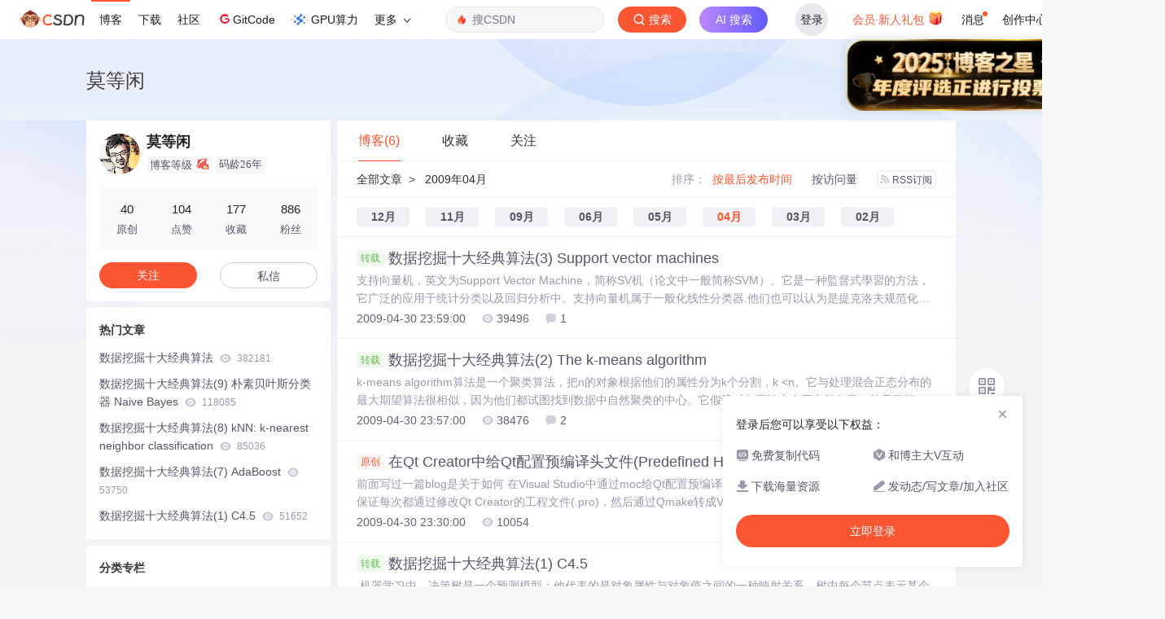

--- FILE ---
content_type: text/html;charset=utf-8
request_url: https://blog.csdn.net/aladdina/article/month/2009/04/1
body_size: 9028
content:

<!DOCTYPE html>
<html lang="zh-CN">

<head>
    <meta charset="utf-8">
    <link rel="canonical" href="https://blog.csdn.net/aladdina/article/month/2009/04/1"/>
    <meta http-equiv="content-type" content="text/html; charset=utf-8">
    <meta name="renderer" content="webkit"/>
    <meta name="force-rendering" content="webkit"/>
    <meta http-equiv="X-UA-Compatible" content="IE=edge,chrome=1"/>
    <meta name="viewport" content="width=device-width, initial-scale=1.0, minimum-scale=1.0, maximum-scale=1.0, user-scalable=no">
    <meta name="report" content='{"pid": "blog", "spm":"1001.2014"}'>
    <meta name="referrer" content="always">
    <meta http-equiv="Cache-Control" content="no-siteapp" /><link rel="alternate" media="handheld" href="#" />
    <meta name="shenma-site-verification" content="5a59773ab8077d4a62bf469ab966a63b_1497598848">
    <meta name="applicable-device" content="pc">
    <link  href="https://g.csdnimg.cn/static/logo/favicon32.ico"  rel="shortcut icon" type="image/x-icon" />
    <title>2009年04月_莫等闲_CSDN博客</title>
    <meta name="description" content="">
        <link rel="stylesheet" type="text/css" href="https://csdnimg.cn/release/blogv2/dist/pc/css/list_enter-a82992e6b1.min.css">
        <link rel="stylesheet" type="text/css" href="https://csdnimg.cn/release/blogv2/dist/pc/themesSkin/skin3-template/skin3-template-762f7595fd.min.css">
    <script src="https://g.csdnimg.cn/lib/jquery/1.12.4/jquery.min.js" type="text/javascript"></script>
    <script src="https://g.csdnimg.cn/lib/jquery-migrate/1.4.1/jquery-migrate.js" type="text/javascript"></script>
    <script type="text/javascript">
        var isCorporate = false;
        var username =  "aladdina";
        var skinImg = "white";

        var blog_address = "https://blog.csdn.net/aladdina";
        var currentUserName = "";
        var isOwner = false;
        var loginUrl = "http://passport.csdn.net/account/login?from=https://blog.csdn.net/aladdina/article/month/2009/04/1";
        var blogUrl = "https://blog.csdn.net/";
        var starMapUrl = '';
        var inscodeHost = '';
        var paymentBalanceUrl = '';
        var appBlogDomain = '';
        var avatar = "https://profile-avatar.csdnimg.cn/d3563e136a174501a36c52edfe9844ed_aladdina.jpg!1";
        var isCJBlog = false;
        var isStarMap = false;
        var articleTitle = "莫等闲";
        var articleDesc = "";
        var articleTitles = "2009年04月_莫等闲_CSDN博客";
        var nickName = "莫等闲";
        var articleDetailUrl = "";
        var vipUrlV = "https://mall.csdn.net/vip?vipSource=learningVip";
        if(window.location.host.split('.').length == 3) {
            blog_address = blogUrl + username;
        }
        var skinStatus = "White";
        var blogStaticHost = "https://csdnimg.cn/release/blogv2/"
        var payColumn = false
    </script>
        <meta name="toolbar" content='{"type":"0","fixModel":"1"}'>
    <script src="https://g.csdnimg.cn/??fixed-sidebar/1.1.7/fixed-sidebar.js" type="text/javascript"></script>
    <script src='//g.csdnimg.cn/common/csdn-report/report.js' type='text/javascript'></script>
    <link rel="stylesheet" type="text/css" href="https://csdnimg.cn/public/sandalstrap/1.4/css/sandalstrap.min.css">
    <style>
        .MathJax, .MathJax_Message, .MathJax_Preview{
            display: none
        }
    </style>
    <script src="https://dup.baidustatic.com/js/ds.js"></script>
    <script src="/cdn_cgi_bs_bot/static/crypto.min.js"></script>
    <script src="/cdn_cgi_bs_bot/static/bot-score-v1.js"></script>
    <script src="/cdn_cgi_bs_captcha/static/js/waf_captcha_embedded_bs.js"></script>
</head>
  <body class="nodata  " style="">
    <div id="toolbarBox" style="min-height: 48px;"></div>
    <script src="https://g.csdnimg.cn/common/csdn-toolbar/csdn-toolbar.js" type="text/javascript"></script>
    <script>
    (function(){
        var bp = document.createElement('script');
        var curProtocol = window.location.protocol.split(':')[0];
        if (curProtocol === 'https') {
            bp.src = 'https://zz.bdstatic.com/linksubmit/push.js';
        }
        else {
            bp.src = 'http://push.zhanzhang.baidu.com/push.js';
        }
        var s = document.getElementsByTagName("script")[0];
        s.parentNode.insertBefore(bp, s);
    })();
    </script>
<link rel="stylesheet" href="https://g.csdnimg.cn/lib/cropper/3.1.6/cropper.css">
<script src="https://g.csdnimg.cn/lib/cropper/3.1.6/cropper.js"></script>
<script type="text/javascript" crossorigin src="https://g.csdnimg.cn/common/csdn-login-box/csdn-login-box.js"></script>
<script>
	$("#msgToastText").hide()
</script>
<div class="skin-boxshadow"></div>
<div id="userSkin">
	<div class="user-skin-box">
		<p class="user-skin-title">
        <span>自定义博客皮肤<span class="vip-get">VIP专享<span></span>
        <span class="close-bt bt-back"><svg t="1567152543821" class="icon" viewBox="0 0 1024 1024" version="1.1" xmlns="http://www.w3.org/2000/svg" p-id="10924" xmlns:xlink="http://www.w3.org/1999/xlink" width="12" height="12"><defs><style type="text/css"></style></defs><path d="M512 438.378667L806.506667 143.893333a52.032 52.032 0 1 1 73.6 73.621334L585.621333 512l294.485334 294.485333a52.074667 52.074667 0 0 1-73.6 73.642667L512 585.621333 217.514667 880.128a52.053333 52.053333 0 1 1-73.621334-73.642667L438.378667 512 143.893333 217.514667a52.053333 52.053333 0 1 1 73.621334-73.621334L512 438.378667z" fill="" p-id="10925"></path></svg></span>
        </p>
		<div class="user-skin-item">
			<div class="user-skin-left"><span>*</span>博客头图：</div>
			<div class="user-skin-right">
				<input type="file" class="upload-skin-img" id="uploadHeaderimg" style="display:none" value="">
				<label for="uploadHeaderimg" class="upload-img">
					<div class="icon-box">
					<img class="upload-icon" src="https://csdnimg.cn/release/blogv2/dist/pc/img/upLoadImage.png" alt="">
					<img style="display:none" class="success-upload-icon" src="https://csdnimg.cn/release/blogv2/dist/pc/img/upLoadImageWhite.png" alt="">
					<p class="tip-massage">点击选择上传的图片</p>
					</div>
				</label>
                <p  class="user-skin-tip">格式为PNG、JPG，宽度*高度大于1920*100像素，不超过2MB，主视觉建议放在右侧，请参照线上博客头图</p>
			    <p  class="user-skin-color">请上传大于1920*100像素的图片！</p>
			</div>
		</div>
		<div class="user-skin-item">
            <div class="user-skin-left"><span></span>博客底图：</div>
			<div class="user-skin-right">
				<input type="file" class="upload-skin-img" id="uploadBgimg" style="display:none" value="">
				<label for="uploadBgimg" class="upload-img">
					<div class="icon-box">
					<img class="upload-icon" src="https://csdnimg.cn/release/blogv2/dist/pc/img/upLoadImage.png" alt="">
					<img style="display:none" class="success-upload-icon" src="https://csdnimg.cn/release/blogv2/dist/pc/img/upLoadImageWhite.png" alt="">					
					<p class="tip-massage">点击选择上传的图片</p>
					</div>
				</label>
                <p class="user-skin-tip">图片格式为PNG、JPG，不超过1MB，可上下左右平铺至整个背景</p>
			</div>
		</div>
		<div class="user-skin-item">
            <div class="user-skin-left"><span></span>栏目图：</div>
			<div class="user-skin-right">
				<input type="file" class="upload-skin-img" id="uploadColumnimg" style="display:none" value="">
				<label for="uploadColumnimg" class="upload-img">
					<div class="icon-box">
					<img class="upload-icon" src="https://csdnimg.cn/release/blogv2/dist/pc/img/upLoadImage.png" alt="">
					<img style="display:none" class="success-upload-icon" src="https://csdnimg.cn/release/blogv2/dist/pc/img/upLoadImageWhite.png" alt="">					
					<p class="tip-massage">点击选择上传的图片</p>
					</div>
				</label>
                <p class="user-skin-tip">图片格式为PNG、JPG，图片宽度*高度为300*38像素，不超过0.5MB</p>
			</div>
			
		</div>
		<div class="user-skin-item user-skin-item-input">
            <div class="user-skin-left"><span></span>主标题颜色：</div>
			<div class="user-skin-right">
				<input type="text" class="skin-input" id="topicColor" placeholder="#ffffff">
                <p class="user-skin-tip">RGB颜色，例如：#AFAFAF</p>
			</div>
			
		</div>
		<div class="user-skin-item user-skin-item-input">
            <div class="user-skin-left"><span></span>Hover：</div>
			<div class="user-skin-right">
				<input type="text" class="skin-input" id="topicHoverColor" placeholder="#ffffff">
                <p class="user-skin-tip">RGB颜色，例如：#AFAFAF</p>
			</div>
			
		</div>
		<div class="user-skin-item user-skin-item-input">
            <div class="user-skin-left"><span></span>副标题颜色：</div>
			<div class="user-skin-right">
				<input type="text" class="skin-input" id="subTopicColor" placeholder="#b8b8b8">
                <p class="user-skin-tip">RGB颜色，例如：#AFAFAF</p>
			</div>
			
		</div>
		<div class="user-skin-bt">
			<a href="javascript:;" class="user-skin-preview bt">预览</a>
			<a href="javascript:;" class="user-skin-cancel bt bt-back">取消</a>
			<a href="javascript:;" class="user-skin-refer bt">提交</a>
		</div>
	</div>
</div>
<div id="cropBox">
	<div class="crop-box">
		<p class="crop-box-title">
        	<span>自定义博客皮肤</span>
        	<span class="close-bt  bt-back"><svg t="1567152543821" class="icon" viewBox="0 0 1024 1024" version="1.1" xmlns="http://www.w3.org/2000/svg" p-id="10924" xmlns:xlink="http://www.w3.org/1999/xlink" width="12" height="12"><defs><style type="text/css"></style></defs><path d="M512 438.378667L806.506667 143.893333a52.032 52.032 0 1 1 73.6 73.621334L585.621333 512l294.485334 294.485333a52.074667 52.074667 0 0 1-73.6 73.642667L512 585.621333 217.514667 880.128a52.053333 52.053333 0 1 1-73.621334-73.642667L438.378667 512 143.893333 217.514667a52.053333 52.053333 0 1 1 73.621334-73.621334L512 438.378667z" fill="" p-id="10925"></path></svg></span>
        </p>
		<div class="crop-img-before">
			<img src="" alt="" id="cropImg">
		</div>
		<div class="crop-zoom">
			<a href="javascript:;" class="bt-reduce">-</a><a href="javascript:;" class="bt-add">+</a>
		</div>
		<div class="crop-img-after">
			<div  class="final-img"></div>
		</div>
		<div class="crop-bt">
			<a href="javascript:;" class="bt-prev bt-back">上一步</a><a href="javascript:;" class="bt-next">保存</a>
		</div>
	</div>
</div>
<header>
	<div class="container d-flex clearfix">
		<div class="header-content-box " style=" padding:0;">
		<div class="title-box">
			<h1 class="title-blog ">
				<a href="https://blog.csdn.net/aladdina" style="">莫等闲</a>
			</h1>
			<p class="description " style=""></p>
		</div>
		<div class="opt-box d-flex justify-content-end">
		</div>
		</div>
	</div>
</header>
<div class="container clearfix pt0" id="mainBox">
    <main class="content-mian-box"> 
    <div class="container-header">
        <ul class="container-header-ul" id="container-header-ul">
         <li class="active margin" id="container-header-blog" data-type="blog" data-num="6"><span  data-report-click='{"spm":"1001.2014.3001.5189"}'>博客(6)</span></li> 
            <li data-num="0" data-type="downloadfile" class="container-header-ul-li"></li>
            <li data-num="0" data-type="askquestion" class="container-header-ul-li"></li>
            <li data-num="" data-type="shou" data-report-click='{"spm":"1001.2014.3001.5232"}' data-flag="true" id="blogCollection" class="container-header-ul-li margin"><span>收藏</span></li>
            <li data-num="" data-type="guan" data-report-click='{"spm":"1001.2014.3001.5233"}' data-flag="true" id="blogFollow" class="container-header-ul-li margin"><span>关注</span></li>
        </ul>
    </div>
<div class="articleMeList-integration" id="articleMeList-blog" style="display:block;">
  <div class="filter-box d-flex align-items-center">
      <div class="breadcrumbs-box">
        <a href="https://blog.csdn.net/aladdina">全部文章</a><span class="ml8 mr8">></span>
        2009年04月
      </div>
      <dl class="filter-sort-box d-flex align-items-center">
        <dt>排序：</dt>
        <dd><a href="https://blog.csdn.net/aladdina/article/month/2009/04/1" data-report-query="" class="btn-filter-sort active" target="_self" data-report-click='{"spm":"1001.2014.3001.5237"}'>按最后发布时间</a></dd>
        <dd><a href="https://blog.csdn.net/aladdina/article/month/2009/04/1" data-report-query="orderby=ViewCount" class="btn-filter-sort " target="_self" data-report-click='{"spm":"1001.2014.3001.5238"}'>按访问量</a></dd>
        <dd><a class="btn btn-sm rss" href="https://blog.csdn.net/aladdina/rss/list" data-report-click='{"spm":"1001.2014.3001.5239"}'>
        <img class="rss-img" src="https://csdnimg.cn/release/blogv2/dist/pc/img/rss.png" alt="">RSS订阅</a>
        </dd>
    </dl>
  </div>
        <div class="place-onfile-box">
          <a class="place-onfile-item " href="https://blog.csdn.net/aladdina?type=blog&amp;year=2009&amp;month=12">12月</a>
          <a class="place-onfile-item " href="https://blog.csdn.net/aladdina?type=blog&amp;year=2009&amp;month=11">11月</a>
          <a class="place-onfile-item " href="https://blog.csdn.net/aladdina?type=blog&amp;year=2009&amp;month=09">09月</a>
          <a class="place-onfile-item " href="https://blog.csdn.net/aladdina?type=blog&amp;year=2009&amp;month=06">06月</a>
          <a class="place-onfile-item " href="https://blog.csdn.net/aladdina?type=blog&amp;year=2009&amp;month=05">05月</a>
          <a class="place-onfile-item active" href="https://blog.csdn.net/aladdina?type=blog&amp;year=2009&amp;month=04">04月</a>
          <a class="place-onfile-item " href="https://blog.csdn.net/aladdina?type=blog&amp;year=2009&amp;month=03">03月</a>
          <a class="place-onfile-item " href="https://blog.csdn.net/aladdina?type=blog&amp;year=2009&amp;month=02">02月</a>
        </div>
  <div class="article-list">
    <div class="article-item-box csdn-tracking-statistics" data-articleid="4141094">
      <h4 class="">
        <a href="https://blog.csdn.net/aladdina/article/details/4141094"  data-report-click='{"spm":"1001.2014.3001.5190"}' target="_blank">
          <span class="article-type type-2 float-none">转载</span>
          数据挖掘十大经典算法(3) Support vector machines
        </a> 
      </h4>
      <p class="content">
        支持向量机，英文为Support Vector Machine，简称SV机（论文中一般简称SVM）。它是一种監督式學習的方法，它广泛的应用于统计分类以及回归分析中。支持向量机属于一般化线性分类器.他们也可以认为是提克洛夫规范化（Tikhonov Regularization）方法的一个特例.这族分类器的特点是他们能够同时最小化经验误差与最大化几何边缘区.因此支持向量机也被称为最大边缘区分类器。在统
      </p>
      <div class="info-box d-flex align-content-center">
        <p>
          <span class="date">2009-04-30 23:59:00</span>
          <span class="read-num"><img src="https://csdnimg.cn/release/blogv2/dist/pc/img/readCountWhite.png" alt="">39496</span>
          <span class="read-num"><img src="https://csdnimg.cn/release/blogv2/dist/pc/img/commentCountWhite.png" alt="">1</span>
        </p>
      </div>
    </div>
    <div class="article-item-box csdn-tracking-statistics" data-articleid="4141089">
      <h4 class="">
        <a href="https://blog.csdn.net/aladdina/article/details/4141089"  data-report-click='{"spm":"1001.2014.3001.5190"}' target="_blank">
          <span class="article-type type-2 float-none">转载</span>
          数据挖掘十大经典算法(2) The k-means algorithm
        </a> 
      </h4>
      <p class="content">
        k-means algorithm算法是一个聚类算法，把n的对象根据他们的属性分为k个分割，k &lt;n。它与处理混合正态分布的最大期望算法很相似，因为他们都试图找到数据中自然聚类的中心。它假设对象属性来自于空间向量，并且目标是使各个群组内部的均方误差总和最小。　　假设有k个群组Si, i=1,2,...,k。μi是群组Si内所有元素xj的重心，或叫中心点。　　k平均聚类发明于1956
      </p>
      <div class="info-box d-flex align-content-center">
        <p>
          <span class="date">2009-04-30 23:57:00</span>
          <span class="read-num"><img src="https://csdnimg.cn/release/blogv2/dist/pc/img/readCountWhite.png" alt="">38476</span>
          <span class="read-num"><img src="https://csdnimg.cn/release/blogv2/dist/pc/img/commentCountWhite.png" alt="">2</span>
        </p>
      </div>
    </div>
    <div class="article-item-box csdn-tracking-statistics" data-articleid="4141050">
      <h4 class="">
        <a href="https://blog.csdn.net/aladdina/article/details/4141050"  data-report-click='{"spm":"1001.2014.3001.5190"}' target="_blank">
            <span class="article-type type-1 float-none">原创</span>
          在Qt Creator中给Qt配置预编译头文件(Predefined Headers)
        </a> 
      </h4>
      <p class="content">
        前面写过一篇blog是关于如何 在Visual Studio中通过moc给Qt配置预编译头文件(Predefined Headers)其实如果你能保证每次都通过修改Qt Creator的工程文件(.pro)，然后通过Qmake转成Visual Studio的工程文件(.vcproj)，那其实上面blog中提到的那种繁琐的方法是不需要的。修改Qt的工程项目文件，只需要将下面的code加入pro文
      </p>
      <div class="info-box d-flex align-content-center">
        <p>
          <span class="date">2009-04-30 23:30:00</span>
          <span class="read-num"><img src="https://csdnimg.cn/release/blogv2/dist/pc/img/readCountWhite.png" alt="">10054</span>
        </p>
      </div>
    </div>
    <div class="article-item-box csdn-tracking-statistics" data-articleid="4141048">
      <h4 class="">
        <a href="https://blog.csdn.net/aladdina/article/details/4141048"  data-report-click='{"spm":"1001.2014.3001.5190"}' target="_blank">
          <span class="article-type type-2 float-none">转载</span>
          数据挖掘十大经典算法(1) C4.5
        </a> 
      </h4>
      <p class="content">
         机器学习中，决策树是一个预测模型；他代表的是对象属性与对象值之间的一种映射关系。树中每个节点表示某个对象，而每个分叉路径则代表的某个可能的属性值，而每个叶结点则对应从根节点到该叶节点所经历的路径所表示的对象的值。决策树仅有单一输出，若欲有复数输出，可以建立独立的决策树以处理不同输出。从数据产生决策树的机器学习技术叫做决策树学习, 通俗说就是决策树。决策树学习也是数据挖掘中一个普通的方法。在这
      </p>
      <div class="info-box d-flex align-content-center">
        <p>
          <span class="date">2009-04-30 23:29:00</span>
          <span class="read-num"><img src="https://csdnimg.cn/release/blogv2/dist/pc/img/readCountWhite.png" alt="">51652</span>
          <span class="read-num"><img src="https://csdnimg.cn/release/blogv2/dist/pc/img/commentCountWhite.png" alt="">3</span>
        </p>
      </div>
    </div>
    <div class="article-item-box csdn-tracking-statistics" data-articleid="4114073">
      <h4 class="">
        <a href="https://blog.csdn.net/aladdina/article/details/4114073"  data-report-click='{"spm":"1001.2014.3001.5190"}' target="_blank">
            <span class="article-type type-1 float-none">原创</span>
          Google发布基于web的3D图形API
        </a> 
      </h4>
      <p class="content">
        O3D allows you to create rich 3D web applications using JavaScript.This talk will primarily cover best practices for getting 2D and 3Dcontent into O3D. We will also explore the APIs advanced fe
      </p>
      <div class="info-box d-flex align-content-center">
        <p>
          <span class="date">2009-04-24 23:04:00</span>
          <span class="read-num"><img src="https://csdnimg.cn/release/blogv2/dist/pc/img/readCountWhite.png" alt="">2651</span>
          <span class="read-num"><img src="https://csdnimg.cn/release/blogv2/dist/pc/img/commentCountWhite.png" alt="">1</span>
        </p>
      </div>
    </div>
    <div class="article-item-box csdn-tracking-statistics" data-articleid="4104627">
      <h4 class="">
        <a href="https://blog.csdn.net/aladdina/article/details/4104627"  data-report-click='{"spm":"1001.2014.3001.5190"}' target="_blank">
            <span class="article-type type-1 float-none">原创</span>
          Nokia发布Qt Creator 1.1.0，同时还有Qt 4.5.1，VS Add-in 1.0,
        </a> 
      </h4>
      <p class="content">
        刚收到Qt邮件  Today we released Qt Creator 1.1.0 together with Qt 4.5.1, VS Add-in1.0, and an updated Qt SDK 2009.02 that contains the new Qt and QtCreator.New and improved features in the release 
      </p>
      <div class="info-box d-flex align-content-center">
        <p>
          <span class="date">2009-04-23 20:28:00</span>
          <span class="read-num"><img src="https://csdnimg.cn/release/blogv2/dist/pc/img/readCountWhite.png" alt="">1500</span>
        </p>
      </div>
    </div>
  </div>
</div>
<div class="articleMeList-integration">
  <div class="no-data d-flex flex-column justify-content-center align-items-center">
      <p>
        <img class="monkey-blank" src="https://csdnimg.cn/release/blogv2/dist/pc/img/monkeyNewBlank.png">
      </p>
      <h6>空空如也</h6>
  </div>
</div>
<div class="articleMeList-integration">
  <div class="no-data d-flex flex-column justify-content-center align-items-center">
      <p>
        <img class="monkey-blank" src="https://csdnimg.cn/release/blogv2/dist/pc/img/monkeyNewBlank.png">
      </p>
      <h6>空空如也</h6>
  </div>
</div>

<div class="articleMeList-integration">
  <div class="collecItem-box">
    <p class="collecItem-type"><span class="active" data-type="collecAdd">TA创建的收藏夹  </span><span data-type="collecFan">TA关注的收藏夹</span></p>
    <div class="collecItem-box-add blog-box-type-list rolling-load-shou active" data-page="1" data-flag="true" data-type="collecAdd"></div>
    <div class="collecItem-box-add blog-box-type-list rolling-load-shou " data-page="1" data-flag="true" data-type="collecFan"></div>
  </div>
</div>
<div class="articleMeList-integration">
  <div class="blogFollow">
    <p class="blogFollow-type">
    <span class="active" data-type="FollowNum">TA关注的人 </span>
    </p>
    <div class="blogFollow-box rolling-load-guan blog-box-type-list active" data-page="1" data-flag="true" data-type="FollowNum"></div>
  </div>
</div>
<div class="blog-footer-bottom" style="margin-top:10px;"></div>
<script src="https://g.csdnimg.cn/common/csdn-footer/csdn-footer.js" data-isfootertrack="false" type="text/javascript"></script>
<script type="text/javascript">
    window.csdn.csdnFooter.options = {
        el: '.blog-footer-bottom',
        type: 2
    }
</script>    </main>
<aside class="blog_container_aside ">
<div id="asideProfile" class="aside-box active">
    <div class="profile-intro d-flex">
        <div class="avatar-box d-flex justify-content-center flex-column">
            <a href="https://blog.csdn.net/aladdina" target="_blank" data-report-click='{"mod":"popu_379","spm":"3001.4121","dest":"https://blog.csdn.net/aladdina","ab":"new"}'>
                <img src="https://profile-avatar.csdnimg.cn/d3563e136a174501a36c52edfe9844ed_aladdina.jpg!1" class="avatar_pic">
            </a>
        </div>
        <div class="user-info d-flex flex-column profile-intro-name-box">
            <div class="profile-intro-name-boxTop">
                <a href="https://blog.csdn.net/aladdina" target="_blank" class="" id="uid" title="莫等闲" data-report-click='{"mod":"popu_379","spm":"3001.4122","dest":"https://blog.csdn.net/aladdina","ab":"new"}'>
                    <span class="name" username="aladdina">莫等闲</span>
                </a>
            </div>
            <div class="profile-intro-name-boxFooter-new">
              <p class="profile-intro-name-leve">
                <span>
                  博客等级
                </span>
                  <img class="level" src="https://csdnimg.cn/identity/blog6.png">
              </p>
                <span class="profile-intro-name-years" title="已加入 CSDN 26年">码龄26年</span>
               
            </div>
        </div>
    </div>
    <div class="profile-intro-rank-information">
      <dl>
        <a href="https://blog.csdn.net/aladdina" data-report-click='{"mod":"1598321000_001","spm":"3001.4310"}' data-report-query="t=1">  
            <dd><span >40</span></dd>
            <dt>原创</dt>
        </a>
      </dl>
       <dl title="104">
        <dd>104</dd>
        <dt>点赞</dt>
      </dl>
       <dl title="177">
        <dd>177</dd>
        <dt>收藏</dt>
      </dl>
      <dl id="fanBox" title="886">
        <dd><span id="fan">886</span></dd>
        <dt>粉丝</dt>
      </dl>
    </div>
    <div class="profile-intro-name-boxOpration">
        <div class="opt-letter-watch-box"> 
            <a class="personal-watch bt-button" id="btnAttent" >关注</a>  
        </div>
        <div class="opt-letter-watch-box">
        <a rel="nofollow" class="bt-button personal-letter" href="https://im.csdn.net/chat/aladdina" target="_blank" rel="noopener">私信</a>
        </div>
    </div>
</div>



<div id="asideHotArticle" class="aside-box">
	<h3 class="aside-title">热门文章</h3>
	<div class="aside-content">
		<ul class="hotArticle-list">
			<li>
				<a href="https://blog.csdn.net/aladdina/article/details/4141177" target="_blank"  data-report-click='{"mod":"popu_541","spm":"3001.4139","dest":"https://blog.csdn.net/aladdina/article/details/4141177","ab":"new"}'>
				数据挖掘十大经典算法
					<img src="https://csdnimg.cn/release/blogv2/dist/pc/img/readCountWhite.png" alt="">
					<span class="read">382181</span>
                </a>
			</li>
			<li>
				<a href="https://blog.csdn.net/aladdina/article/details/4141140" target="_blank"  data-report-click='{"mod":"popu_541","spm":"3001.4139","dest":"https://blog.csdn.net/aladdina/article/details/4141140","ab":"new"}'>
				数据挖掘十大经典算法(9) 朴素贝叶斯分类器 Naive Bayes
					<img src="https://csdnimg.cn/release/blogv2/dist/pc/img/readCountWhite.png" alt="">
					<span class="read">118085</span>
                </a>
			</li>
			<li>
				<a href="https://blog.csdn.net/aladdina/article/details/4141127" target="_blank"  data-report-click='{"mod":"popu_541","spm":"3001.4139","dest":"https://blog.csdn.net/aladdina/article/details/4141127","ab":"new"}'>
				数据挖掘十大经典算法(8) kNN: k-nearest neighbor classification
					<img src="https://csdnimg.cn/release/blogv2/dist/pc/img/readCountWhite.png" alt="">
					<span class="read">85036</span>
                </a>
			</li>
			<li>
				<a href="https://blog.csdn.net/aladdina/article/details/4141124" target="_blank"  data-report-click='{"mod":"popu_541","spm":"3001.4139","dest":"https://blog.csdn.net/aladdina/article/details/4141124","ab":"new"}'>
				数据挖掘十大经典算法(7) AdaBoost
					<img src="https://csdnimg.cn/release/blogv2/dist/pc/img/readCountWhite.png" alt="">
					<span class="read">53750</span>
                </a>
			</li>
			<li>
				<a href="https://blog.csdn.net/aladdina/article/details/4141048" target="_blank"  data-report-click='{"mod":"popu_541","spm":"3001.4139","dest":"https://blog.csdn.net/aladdina/article/details/4141048","ab":"new"}'>
				数据挖掘十大经典算法(1) C4.5
					<img src="https://csdnimg.cn/release/blogv2/dist/pc/img/readCountWhite.png" alt="">
					<span class="read">51652</span>
                </a>
			</li>
		</ul>
	</div>
</div>
<div id="asideCategory" class="aside-box aside-box-column flexible-box">
    <h3 class="aside-title">分类专栏</h3>
    <div class="aside-content" id="aside-content">
        <ul>
            <li>
                <a class="clearfix special-column-name"  href="https://blog.csdn.net/aladdina/category_600612.html" data-report-click='{"mod":"popu_537","spm":"3001.4137","strategy":"pc付费专栏左侧入口","dest":"https://blog.csdn.net/aladdina/category_600612.html","ab":"new"}'>
                    <div class="special-column-bar "></div>
                    <img src="https://i-blog.csdnimg.cn/columns/default/20201014180756923.png?x-oss-process=image/resize,m_fixed,h_64,w_64" alt="" onerror="this.src='https://i-blog.csdnimg.cn/columns/default/20201014180756922.png?x-oss-process=image/resize,m_fixed,h_64,w_64'">
                    <span class="title oneline">
                        Google
                    </span>
                </a>
                <span class="special-column-num">3篇</span>
            </li>
            <li>
                <a class="clearfix special-column-name"  href="https://blog.csdn.net/aladdina/category_600613.html" data-report-click='{"mod":"popu_537","spm":"3001.4137","strategy":"pc付费专栏左侧入口","dest":"https://blog.csdn.net/aladdina/category_600613.html","ab":"new"}'>
                    <div class="special-column-bar "></div>
                    <img src="https://i-blog.csdnimg.cn/columns/default/20201014180756928.png?x-oss-process=image/resize,m_fixed,h_64,w_64" alt="" onerror="this.src='https://i-blog.csdnimg.cn/columns/default/20201014180756922.png?x-oss-process=image/resize,m_fixed,h_64,w_64'">
                    <span class="title oneline">
                        Microsoft
                    </span>
                </a>
                <span class="special-column-num">1篇</span>
            </li>
            <li>
                <a class="clearfix special-column-name"  href="https://blog.csdn.net/aladdina/category_513342.html" data-report-click='{"mod":"popu_537","spm":"3001.4137","strategy":"pc付费专栏左侧入口","dest":"https://blog.csdn.net/aladdina/category_513342.html","ab":"new"}'>
                    <div class="special-column-bar "></div>
                    <img src="https://i-blog.csdnimg.cn/columns/default/20201014180756738.png?x-oss-process=image/resize,m_fixed,h_64,w_64" alt="" onerror="this.src='https://i-blog.csdnimg.cn/columns/default/20201014180756922.png?x-oss-process=image/resize,m_fixed,h_64,w_64'">
                    <span class="title oneline">
                        Qt
                    </span>
                </a>
                <span class="special-column-num">13篇</span>
            </li>
            <li>
                <a class="clearfix special-column-name"  href="https://blog.csdn.net/aladdina/category_632974.html" data-report-click='{"mod":"popu_537","spm":"3001.4137","strategy":"pc付费专栏左侧入口","dest":"https://blog.csdn.net/aladdina/category_632974.html","ab":"new"}'>
                    <div class="special-column-bar "></div>
                    <img src="https://i-blog.csdnimg.cn/columns/default/20201014180756738.png?x-oss-process=image/resize,m_fixed,h_64,w_64" alt="" onerror="this.src='https://i-blog.csdnimg.cn/columns/default/20201014180756922.png?x-oss-process=image/resize,m_fixed,h_64,w_64'">
                    <span class="title oneline">
                        产品设计
                    </span>
                </a>
                <span class="special-column-num">1篇</span>
            </li>
            <li>
                <a class="clearfix special-column-name"  href="https://blog.csdn.net/aladdina/category_513349.html" data-report-click='{"mod":"popu_537","spm":"3001.4137","strategy":"pc付费专栏左侧入口","dest":"https://blog.csdn.net/aladdina/category_513349.html","ab":"new"}'>
                    <div class="special-column-bar "></div>
                    <img src="https://i-blog.csdnimg.cn/columns/default/20201014180756928.png?x-oss-process=image/resize,m_fixed,h_64,w_64" alt="" onerror="this.src='https://i-blog.csdnimg.cn/columns/default/20201014180756922.png?x-oss-process=image/resize,m_fixed,h_64,w_64'">
                    <span class="title oneline">
                        偶有心得
                    </span>
                </a>
                <span class="special-column-num">4篇</span>
            </li>
            <li>
                <a class="clearfix special-column-name"  href="https://blog.csdn.net/aladdina/category_513351.html" data-report-click='{"mod":"popu_537","spm":"3001.4137","strategy":"pc付费专栏左侧入口","dest":"https://blog.csdn.net/aladdina/category_513351.html","ab":"new"}'>
                    <div class="special-column-bar "></div>
                    <img src="https://i-blog.csdnimg.cn/columns/default/20201014180756927.png?x-oss-process=image/resize,m_fixed,h_64,w_64" alt="" onerror="this.src='https://i-blog.csdnimg.cn/columns/default/20201014180756922.png?x-oss-process=image/resize,m_fixed,h_64,w_64'">
                    <span class="title oneline">
                        名词解释
                    </span>
                </a>
                <span class="special-column-num">10篇</span>
            </li>
            <li>
                <a class="clearfix special-column-name"  href="https://blog.csdn.net/aladdina/category_710182.html" data-report-click='{"mod":"popu_537","spm":"3001.4137","strategy":"pc付费专栏左侧入口","dest":"https://blog.csdn.net/aladdina/category_710182.html","ab":"new"}'>
                    <div class="special-column-bar "></div>
                    <img src="https://i-blog.csdnimg.cn/columns/default/20201014180756926.png?x-oss-process=image/resize,m_fixed,h_64,w_64" alt="" onerror="this.src='https://i-blog.csdnimg.cn/columns/default/20201014180756922.png?x-oss-process=image/resize,m_fixed,h_64,w_64'">
                    <span class="title oneline">
                        基础学科
                    </span>
                </a>
                <span class="special-column-num">3篇</span>
            </li>
            <li>
                <a class="clearfix special-column-name"  href="https://blog.csdn.net/aladdina/category_516072.html" data-report-click='{"mod":"popu_537","spm":"3001.4137","strategy":"pc付费专栏左侧入口","dest":"https://blog.csdn.net/aladdina/category_516072.html","ab":"new"}'>
                    <div class="special-column-bar "></div>
                    <img src="https://i-blog.csdnimg.cn/columns/default/20201014180756919.png?x-oss-process=image/resize,m_fixed,h_64,w_64" alt="" onerror="this.src='https://i-blog.csdnimg.cn/columns/default/20201014180756922.png?x-oss-process=image/resize,m_fixed,h_64,w_64'">
                    <span class="title oneline">
                        实用技巧
                    </span>
                </a>
                <span class="special-column-num">10篇</span>
            </li>
            <li>
                <a class="clearfix special-column-name"  href="https://blog.csdn.net/aladdina/category_519393.html" data-report-click='{"mod":"popu_537","spm":"3001.4137","strategy":"pc付费专栏左侧入口","dest":"https://blog.csdn.net/aladdina/category_519393.html","ab":"new"}'>
                    <div class="special-column-bar "></div>
                    <img src="https://i-blog.csdnimg.cn/columns/default/20201014180756925.png?x-oss-process=image/resize,m_fixed,h_64,w_64" alt="" onerror="this.src='https://i-blog.csdnimg.cn/columns/default/20201014180756922.png?x-oss-process=image/resize,m_fixed,h_64,w_64'">
                    <span class="title oneline">
                        程序语言
                    </span>
                </a>
                <span class="special-column-num">3篇</span>
            </li>
            <li>
                <a class="clearfix special-column-name"  href="https://blog.csdn.net/aladdina/category_513350.html" data-report-click='{"mod":"popu_537","spm":"3001.4137","strategy":"pc付费专栏左侧入口","dest":"https://blog.csdn.net/aladdina/category_513350.html","ab":"new"}'>
                    <div class="special-column-bar "></div>
                    <img src="https://i-blog.csdnimg.cn/columns/default/20201014180756926.png?x-oss-process=image/resize,m_fixed,h_64,w_64" alt="" onerror="this.src='https://i-blog.csdnimg.cn/columns/default/20201014180756922.png?x-oss-process=image/resize,m_fixed,h_64,w_64'">
                    <span class="title oneline">
                        资源链接
                    </span>
                </a>
                <span class="special-column-num">6篇</span>
            </li>
        </ul>
    </div>
    <p class="text-center">
        <a class="flexible-btn" data-fbox="aside-archive"><img class="look-more" src="https://csdnimg.cn/release/blogv2/dist/pc/img/arrowDownWhite.png" alt=""></a>
    </p>
</div>
<div id="asideNewComments" class="aside-box">
    <h3 class="aside-title">最新评论</h3>
    <div class="aside-content">
        <ul class="newcomment-list">
            <li>
                <a class="title text-truncate" target="_blank" href="https://blog.csdn.net/aladdina/article/details/4141177#comments_16022228" data-report-click='{"mod":"popu_542","spm":"3001.4231","dest":"https://blog.csdn.net/aladdina/article/details/4141177#comments_16022228","ab":"new"}' data-report-view='{"mod":"popu_542","spm":"3001.4231","dest":"https://blog.csdn.net/aladdina/article/details/4141177#comments_16022228","ab":"new"}'>数据挖掘十大经典算法</a>
                <p class="comment ellipsis">
                    <a href="https://letmefly.blog.csdn.net" class="user-name" target="_blank">Tisfy: </a>
                    <span class="code-comments">Nice!,古人云：更愿诸公著意，休教忘了中原。</span>
                </p>
            </li>
            <li>
                <a class="title text-truncate" target="_blank" href="https://blog.csdn.net/aladdina/article/details/4168826#comments_14320511" data-report-click='{"mod":"popu_542","spm":"3001.4231","dest":"https://blog.csdn.net/aladdina/article/details/4168826#comments_14320511","ab":"new"}' data-report-view='{"mod":"popu_542","spm":"3001.4231","dest":"https://blog.csdn.net/aladdina/article/details/4168826#comments_14320511","ab":"new"}'>如何将Qt的Project文件转成Visual Studio的vcproj文件并保持数据一致性</a>
                <p class="comment ellipsis">
                    <a href="https://blog.csdn.net/zsfsmartfish" class="user-name" target="_blank">zsfsmartfish: </a>
                    <span class="code-comments">命令行在哪里</span>
                </p>
            </li>
            <li>
                <a class="title text-truncate" target="_blank" href="https://blog.csdn.net/aladdina/article/details/4158828#comments_11826413" data-report-click='{"mod":"popu_542","spm":"3001.4231","dest":"https://blog.csdn.net/aladdina/article/details/4158828#comments_11826413","ab":"new"}' data-report-view='{"mod":"popu_542","spm":"3001.4231","dest":"https://blog.csdn.net/aladdina/article/details/4158828#comments_11826413","ab":"new"}'>Qt中如何自定义ListView/TreeView单个item的显示和响应</a>
                <p class="comment ellipsis">
                    <a href="https://blog.csdn.net/kanyun123" class="user-name" target="_blank">kanyun123: </a>
                    <span class="code-comments">有demo参考吗，提供的连接已经没有内容了</span>
                </p>
            </li>
            <li>
                <a class="title text-truncate" target="_blank" href="https://blog.csdn.net/aladdina/article/details/4141177#comments_10518053" data-report-click='{"mod":"popu_542","spm":"3001.4231","dest":"https://blog.csdn.net/aladdina/article/details/4141177#comments_10518053","ab":"new"}' data-report-view='{"mod":"popu_542","spm":"3001.4231","dest":"https://blog.csdn.net/aladdina/article/details/4141177#comments_10518053","ab":"new"}'>数据挖掘十大经典算法</a>
                <p class="comment ellipsis">
                    <a href="https://blog.csdn.net/walt18" class="user-name" target="_blank">walt18: </a>
                    <span class="code-comments">机器学习的文章：https://www.jianshu.com/u/510007ddad06</span>
                </p>
            </li>
            <li>
                <a class="title text-truncate" target="_blank" href="https://blog.csdn.net/aladdina/article/details/4141140#comments_10469672" data-report-click='{"mod":"popu_542","spm":"3001.4231","dest":"https://blog.csdn.net/aladdina/article/details/4141140#comments_10469672","ab":"new"}' data-report-view='{"mod":"popu_542","spm":"3001.4231","dest":"https://blog.csdn.net/aladdina/article/details/4141140#comments_10469672","ab":"new"}'>数据挖掘十大经典算法(9) 朴素贝叶斯分类器 Naive Bayes</a>
                <p class="comment ellipsis">
                    <a href="https://blog.csdn.net/yushenzhe" class="user-name" target="_blank">yushenzhe: </a>
                    <span class="code-comments">这篇文章也太古老了</span>
                </p>
            </li>
        </ul>
    </div>
</div>
    <!-- 详情页显示目录 -->
</aside>
<script>
	$("a.flexible-btn").click(function(){
		$(this).parents('div.aside-box').removeClass('flexible-box');
		$(this).parents("p.text-center").remove();
	})
</script>
<script type="text/javascript"  src="https://g.csdnimg.cn/user-tooltip/2.7/user-tooltip.js"></script>
<script type="text/javascript"  src="https://g.csdnimg.cn/user-medal/2.0.0/user-medal.js"></script></div>
<div class="mask"></div>
<div class="promptBox clearfix">
    <div class="title clearfix bottom-dis-16">
        <span class="float-left">提示</span>
        <a class="float-right Boxclose">
            <svg class="icon" aria-hidden="true">
                <use xlink:href="#csdnc-times"></use>
            </svg>
        </a>
    </div>
    <div class="text">确定要删除当前文章？</div>
    <div class="pro-btn float-right">
        <a class="clickNo">取消</a>
        <a class="clickYes">删除</a>
    </div>
</div>
<script  type="text/javascript">
    var currentPage = 1;
    var baseUrl = 'https://blog.csdn.net/aladdina?type=blog&year=2009&month=04';
    var pageSize =40;
    var listTotal = 6;
    var pageQueryStr = '';
    function getAllUrl(page) {
        return baseUrl + "/" + page + pageQueryStr;
    }
</script>
<script src="https://csdnimg.cn/release/blogv2/dist/pc/js/common-50b21fafc8.min.js" type="text/javascript"></script>
<script src="https://csdnimg.cn/release/blogv2/dist/pc/js/list-45c5ee7c14.min.js" type="text/javascript"></script>
<script src="https://g.csdnimg.cn/side-toolbar/3.5/side-toolbar.js" type="text/javascript"></script>
<script type="text/javascript" crossorigin src="https://g.csdnimg.cn/common/csdn-login-box/csdn-login-box.js"></script></body>
</html>